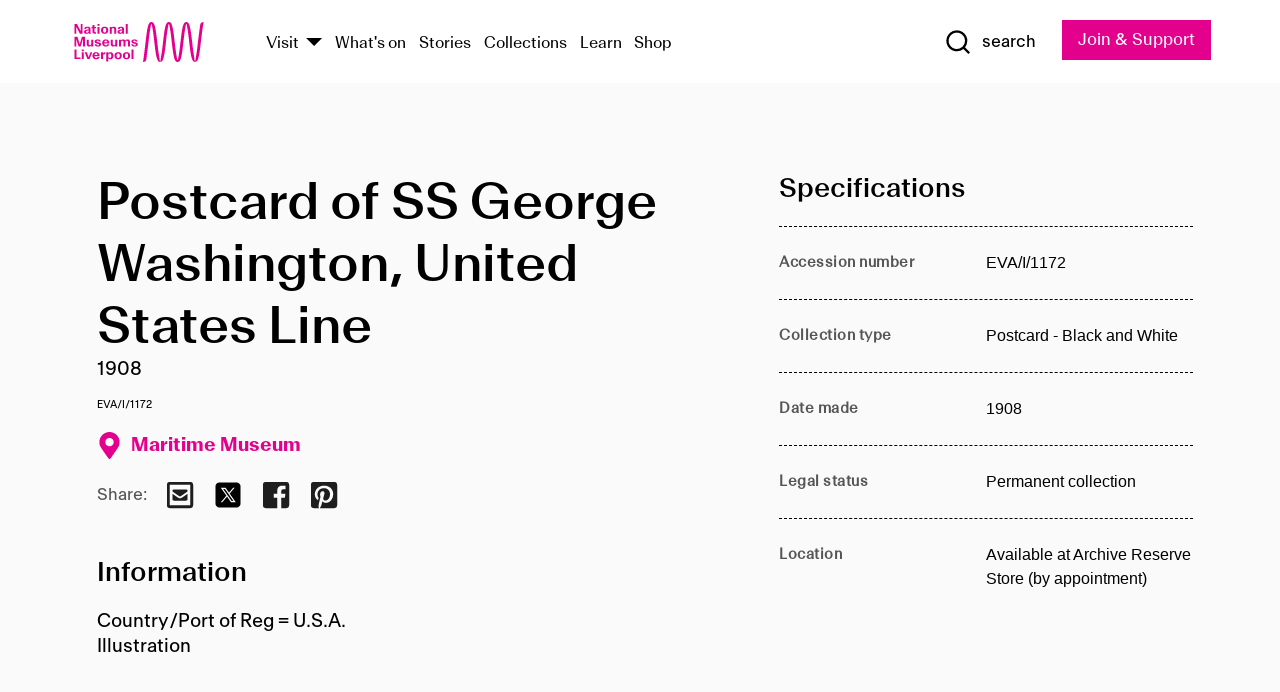

--- FILE ---
content_type: text/html; charset=utf-8
request_url: https://www.liverpoolmuseums.org.uk/artifact/postcard-of-ss-george-washington-united-states-line
body_size: 4850
content:
<!DOCTYPE html><html><head><meta charSet="utf-8"/><meta name="viewport" content="width=device-width"/><title>Postcard of SS George Washington, United States Line | National Museums Liverpool</title><meta name="title" content="Postcard of SS George Washington, United States Line | National Museums Liverpool"/><meta name="description" content="Country/Port of Reg = U.S.A. Illustration"/><meta name="url" content="https://www.liverpoolmuseums.org.uk/artifact/postcard-of-ss-george-washington-united-states-line"/><meta property="og:site_name" content="National Museums Liverpool"/><meta property="og:type" content="Artifact"/><meta property="og:url" content="https://www.liverpoolmuseums.org.uk/artifact/postcard-of-ss-george-washington-united-states-line"/><meta property="og:title" content="Postcard of SS George Washington, United States Line"/><meta property="og:description" content="Country/Port of Reg = U.S.A. Illustration"/><meta name="twitter:card" content="summary"/><meta name="twitter:title" content="Postcard of SS George Washington, United States Line"/><meta name="twitter:site" content="@NML_Muse"/><meta name="twitter:description" content="Country/Port of Reg = U.S.A. Illustration"/><meta name="twitter:url" content="https://content.liverpoolmuseums.org.uk/artifact/postcard-of-ss-george-washington-united-states-line"/><meta property="og:image" content="https://www.liverpoolmuseums.org.uk/static/media/nml-rhodamine-large.jpg"/><meta property="twitter:image" content="https://www.liverpoolmuseums.org.uk/static/media/nml-rhodamine-square.jpg"/><meta name="next-head-count" content="18"/><script src="https://code.jquery.com/jquery-3.5.1.min.js" integrity="sha256-9/aliU8dGd2tb6OSsuzixeV4y/faTqgFtohetphbbj0=" crossorigin="anonymous"></script><script>
              (function(h,o,t,j,a,r){
              h.hj=h.hj||function(){(h.hj.q=h.hj.q||[]).push(arguments)};
              h._hjSettings={hjid:3219582,hjsv:6};
              a=o.getElementsByTagName('head')[0];
              r=o.createElement('script');r.async=1;
              r.src=t+h._hjSettings.hjid+j+h._hjSettings.hjsv;
              a.appendChild(r);
              })(window,document,'https://static.hotjar.com/c/hotjar-','.js?sv=');</script><meta charSet="utf-8"/><link rel="shortcut icon" type="image/x-icon" href="/static/media/favicon.ico"/><script defer="" src="/static/polyfills/svgxuse.min.js"></script><script defer="" src="/static/polyfills/unorm.js"></script><script type="text/javascript">
              _linkedin_partner_id = "6740986";
              window._linkedin_data_partner_ids = window._linkedin_data_partner_ids || [];
              window._linkedin_data_partner_ids.push(_linkedin_partner_id);
            </script><script type="text/javascript">
              (function(l) {
                if (!l) {
                  window.lintrk = function(a, b) { window.lintrk.q.push([a, b]) };
                  window.lintrk.q = [];
                }
                var s = document.getElementsByTagName("script")[0];
                var b = document.createElement("script");
                b.type = "text/javascript";
                b.async = true;
                b.src = "https://snap.licdn.com/li.lms-analytics/insight.min.js";
                s.parentNode.insertBefore(b, s);
              })(window.lintrk);
            </script><noscript><img height="1" width="1" style="display:none" alt="" src="https://px.ads.linkedin.com/collect/?pid=6740986&amp;fmt=gif"/></noscript><link rel="preload" href="/_next/static/css/69a650e1c8d9085a.css" as="style"/><link rel="stylesheet" href="/_next/static/css/69a650e1c8d9085a.css" data-n-g=""/><noscript data-n-css=""></noscript><script defer="" nomodule="" src="/_next/static/chunks/polyfills-c67a75d1b6f99dc8.js"></script><script src="/_next/static/chunks/webpack-d1c608b21d57c472.js" defer=""></script><script src="/_next/static/chunks/framework-d5719ebbbcec5741.js" defer=""></script><script src="/_next/static/chunks/main-c52fcc867bd80df0.js" defer=""></script><script src="/_next/static/chunks/pages/_app-7f8f327192b1f6d2.js" defer=""></script><script src="/_next/static/chunks/75fc9c18-40134325ca6388e2.js" defer=""></script><script src="/_next/static/chunks/2c796e83-7ab690b33a6e2cb9.js" defer=""></script><script src="/_next/static/chunks/26770aaf-e5f75a4589951ba5.js" defer=""></script><script src="/_next/static/chunks/3b9d1622-cb3530196cc04533.js" defer=""></script><script src="/_next/static/chunks/743-6d2ab5d15195f4e7.js" defer=""></script><script src="/_next/static/chunks/853-e7cd37543176a7fa.js" defer=""></script><script src="/_next/static/chunks/278-d902f176211b92d6.js" defer=""></script><script src="/_next/static/chunks/666-3027421fdb5bb7ce.js" defer=""></script><script src="/_next/static/chunks/253-6ee1b430ae4cf66d.js" defer=""></script><script src="/_next/static/chunks/794-f3cae7ad91cb5d07.js" defer=""></script><script src="/_next/static/chunks/2-0d3590ccee6ee82f.js" defer=""></script><script src="/_next/static/chunks/259-887a894390c5e056.js" defer=""></script><script src="/_next/static/chunks/563-79256bec02dde020.js" defer=""></script><script src="/_next/static/chunks/153-4abe4a3e6b4be9e9.js" defer=""></script><script src="/_next/static/chunks/493-b61572e3b7ce598d.js" defer=""></script><script src="/_next/static/chunks/pages/drupal-2abfd4e1db51d38e.js" defer=""></script><script src="/_next/static/ASqhmMd104crkElboZQNn/_buildManifest.js" defer=""></script><script src="/_next/static/ASqhmMd104crkElboZQNn/_ssgManifest.js" defer=""></script><style id="__jsx-897211111">a.jsx-897211111{font-size:1.6rem;}</style><style id="__jsx-2139125512">.button--mailchimp-submit.jsx-2139125512{white-space:nowrap;}</style><style id="__jsx-4154269630">.page-transition-enter{opacity:0;-webkit-transform:translate3d(0,5px,0);-ms-transform:translate3d(0,5px,0);transform:translate3d(0,5px,0);}.page-transition-enter-active{opacity:1;-webkit-transform:translate3d(0,0,0);-ms-transform:translate3d(0,0,0);transform:translate3d(0,0,0);-webkit-transition:opacity 200ms,-webkit-transform 200ms;-webkit-transition:opacity 200ms,transform 200ms;transition:opacity 200ms,transform 200ms;}.page-transition-exit{opacity:1;}.page-transition-exit-active{opacity:0;-webkit-transition:opacity 200ms;transition:opacity 200ms;}</style></head><body><noscript><iframe title="GTM" src="https://www.googletagmanager.com/ns.html?id=GTM-TH4M7B" height="0" width="0" style="display:none;visibility:hidden"></iframe></noscript><div id="__next"><div id="all" class="jsx-4154269630"><header class="section header header--primary" role="banner"><div class="u--in u--lane"><div class="columns is-mobile is-vcentered"><div class="column is-narrow is-hidden-desktop"><button type="button" aria-controls="navi" class="burger burger--squeeze" aria-label="toggle site navigation" aria-expanded="false" data-behaviour="toggle-visibility"><div class="burger__lines" aria-hidden="true"></div><span class="visuallyhidden">toggle site navigation</span></button></div><div class="column is-narrow"><a class="nml-logo" href="/"><span class="nml-logo__small"><img src="/static/images/logos/nml-rhodamine-large.svg" alt="National Museums Liverpool - Homepage"/></span><span class="nml-logo__text vh">National Museums Liverpool</span></a></div><div class="column"><div id="navi" class=""><div class="columns is-gapless is-desktop is-vcentered"><div class="column"><nav id="nav--primary" class="nav nav--primary nav--cms" role="navigation" itemscope="" itemType="https://schema.org/SiteNavigationElement" aria-label="Primary navigation"><h2 class="">Main menu</h2><ul class="menu"><li class="menu__item menu__item--parent
            
            "><a href="/visit">Visit</a><button type="button" aria-controls="subnav" aria-haspopup="true" aria-expanded="false" aria-label="Show Venues" class="toggle toggle--arrow" data-behaviour="toggle-visibility"><span class="visuallyhidden">show venues</span></button><div class="menu__subnav search--hide" id="subnav" aria-hidden="true"><div class="u--lane"><div class="venues venues--text"><a class="venue logo" aria-label="Museum of Liverpool" href="/museum-of-liverpool">Museum of Liverpool</a><a class="venue logo" aria-label="World Museum" href="/world-museum">World Museum</a><a class="venue logo" aria-label="International Slavery Museum" href="/international-slavery-museum">International Slavery Museum</a><a class="venue logo" aria-label="Maritime Museum" href="/maritime-museum">Maritime Museum</a><a class="venue logo" aria-label="Walker Art Gallery" href="/walker-art-gallery">Walker Art Gallery</a><a class="venue logo" aria-label="Sudley House" href="/sudley-house">Sudley House</a><a class="venue logo" aria-label="Lady Lever Art Gallery" href="/lady-lever-art-gallery">Lady Lever Art Gallery</a></div></div></div></li><li class="menu__item "><a href="/whatson">What&#x27;s on</a></li><li class="menu__item "><a href="/stories">Stories</a></li><li class="menu__item "><a href="/collections">Collections</a></li><li class="menu__item "><a href="/learn/schools-home">Learn</a></li><li class="menu__item"><a href="https://national-museums-liverpool.myshopify.com">Shop</a></li></ul></nav></div><div class="column is-narrow is-hidden-touch"><button type="button" aria-controls="search" aria-expanded="false" aria-label="Show Search" class="show-search-toggle toggle" data-behaviour="toggle-visibility"><span class="toggle__icon"><svg xmlns="http://www.w3.org/2000/svg" xmlns:xlink="http://www.w3.org/1999/xlink" class="svg svg--icon" aria-hidden="true" focusable="false"><use xlink:href="/static/images/sprite.svg#glyph-search"></use></svg></span><span class="toggle__text"><span class="visuallyhidden">toggle</span>search</span></button></div></div></div></div><div class="column is-narrow"><a type="button" class="jsx-897211111 button button--special " href="/join-and-support"><span class="jsx-897211111 button__label">Join &amp; Support</span><span class="jsx-897211111 button__triangle"></span></a></div></div></div></header><main class="jsx-4154269630"><div class="page-transition-enter"><section class="section section--artifact section--alt"><div class="u--in u--lane"><div class="section__body"><div class="columns is-variable is-7 is-desktop"><div class="column"><section class="section section--alt"><div class="u--in u--lane"><div><h1 class="h--1">Postcard of SS George Washington, United States Line</h1><div class="placard__info"></div><div class="placard__uuid">EVA/I/1172</div><div></div><div class="placard__info placard__info--share"></div></div><h3 class="artifact__section-header">Information</h3><div class="cms"><div class="section__intro" style="white-space:pre-wrap">Country/Port of Reg = U.S.A.
Illustration</div></div></div></section></div><div class="column is-5-desktop"><div class="artifact__accordion u--in u--lane"></div></div></div></div></div></section></div></main><footer><section class="section section--venues"><div class="u--in u--lane"><div class="venues "><a class="venue logo" aria-label="Museum of Liverpool" href="/museum-of-liverpool"><svg xmlns="http://www.w3.org/2000/svg" xmlns:xlink="http://www.w3.org/1999/xlink" class="svg svg--icon" aria-hidden="true" focusable="false"><use xlink:href="/static/images/sprite.svg#glyph-venue-ml--v"></use></svg></a><a class="venue logo" aria-label="World Museum" href="/world-museum"><svg xmlns="http://www.w3.org/2000/svg" xmlns:xlink="http://www.w3.org/1999/xlink" class="svg svg--icon" aria-hidden="true" focusable="false"><use xlink:href="/static/images/sprite.svg#glyph-venue-wm--v"></use></svg></a><a class="venue logo" aria-label="International Slavery Museum" href="/international-slavery-museum"><svg xmlns="http://www.w3.org/2000/svg" xmlns:xlink="http://www.w3.org/1999/xlink" class="svg svg--icon" aria-hidden="true" focusable="false"><use xlink:href="/static/images/sprite.svg#glyph-venue-is--v"></use></svg></a><a class="venue logo" aria-label="Maritime Museum" href="/maritime-museum"><svg xmlns="http://www.w3.org/2000/svg" xmlns:xlink="http://www.w3.org/1999/xlink" class="svg svg--icon" aria-hidden="true" focusable="false"><use xlink:href="/static/images/sprite.svg#glyph-venue-mm--v"></use></svg></a><a class="venue logo" aria-label="Walker Art Gallery" href="/walker-art-gallery"><svg xmlns="http://www.w3.org/2000/svg" xmlns:xlink="http://www.w3.org/1999/xlink" class="svg svg--icon" aria-hidden="true" focusable="false"><use xlink:href="/static/images/sprite.svg#glyph-venue-wa--v"></use></svg></a><a class="venue logo" aria-label="Sudley House" href="/sudley-house"><svg xmlns="http://www.w3.org/2000/svg" xmlns:xlink="http://www.w3.org/1999/xlink" class="svg svg--icon" aria-hidden="true" focusable="false"><use xlink:href="/static/images/sprite.svg#glyph-venue-sh--v"></use></svg></a><a class="venue logo" aria-label="Lady Lever Art Gallery" href="/lady-lever-art-gallery"><svg xmlns="http://www.w3.org/2000/svg" xmlns:xlink="http://www.w3.org/1999/xlink" class="svg svg--icon" aria-hidden="true" focusable="false"><use xlink:href="/static/images/sprite.svg#glyph-venue-ll--v"></use></svg></a></div></div></section><section class="section section--bigfoot"><div class="u--in u--lane"><div class="bigfoot"><div class="columns is-mobile is-multiline"><div class="column is-half-touch"><span class="bigfoot__heading">About</span></div><div class="column is-half-touch"><span class="bigfoot__heading">Support</span></div><div class="column is-half-touch"><span class="bigfoot__heading">Resource</span></div><div class="column is-half-touch"><span class="bigfoot__heading">Venue hire</span></div><div class="column is-4-desktop is-full-touch"><span class="bigfoot__heading">Stay in touch</span><p>Receive news about National Museums Liverpool, exhibitions, events and more.</p><fieldset class="jsx-2139125512"><legend aria-hidden="true" class="jsx-2139125512 visuallyhidden">Email Signup</legend><div class="jsx-2139125512 email-input"><label for="email-signup" class="jsx-2139125512 visuallyhidden">Email Address</label><a href="/sign-up" class="jsx-2139125512"><button type="submit" class="jsx-2139125512 button button--solid button--mailchimp-submit">Sign up</button></a></div></fieldset></div></div><div class="bigfoot__social"><div class="social-channels"><div class="columns is-centered"><div class="column is-narrow"><a href="https://www.youtube.com/user/NMLWebTeam" class="channel channel--youtube"><span class="channel__icon"><svg xmlns="http://www.w3.org/2000/svg" xmlns:xlink="http://www.w3.org/1999/xlink" class="svg svg--icon" aria-hidden="true" focusable="false"><use xlink:href="/static/images/sprite.svg#glyph-youtube"></use></svg></span><span class="channel__name">Subscribe to our YouTube Channel</span></a></div></div></div></div></div></div></section><section class="section section--colophon"><div class="u--in u--lane"><div class="colophon"><div class="columns is-mobile"><div class="column has-text-centered-touch"><p>© <!-- -->2026<!-- --> National Museums Liverpool. All rights reserved.</p></div><div class="column has-text-centered-touch is-narrow"><ul class="foot_links"><li><a href="/privacy">Privacy</a></li><li><a href="/modern-slavery-statement">Modern Slavery Statement</a></li><li><a href="/cookies">Cookies</a></li><li><a href="/accessibility">Accessibility Statement</a></li></ul></div></div></div></div></section></footer><button type="button" id="back-to-top" class="" aria-label="Back to top"><svg xmlns="http://www.w3.org/2000/svg" xmlns:xlink="http://www.w3.org/1999/xlink" class="svg svg--icon" aria-hidden="true" focusable="false"><use xlink:href="/static/images/sprite.svg#glyph-arrow-up"></use></svg></button></div></div><script id="__NEXT_DATA__" type="application/json">{"props":{"pageProps":{"data":{"type":"node--artifact","id":"d3ec86d5-13e3-42f5-844b-a02a971674ce","links":{"self":{"href":"https://content.liverpoolmuseums.org.uk/jsonapi/node/artifact/d3ec86d5-13e3-42f5-844b-a02a971674ce?resourceVersion=id%3A119602"},"working-copy":{"href":"https://content.liverpoolmuseums.org.uk/jsonapi/node/artifact/d3ec86d5-13e3-42f5-844b-a02a971674ce?resourceVersion=rel%3Aworking-copy"}},"attributes":{"drupal_internal__nid":98120,"drupal_internal__vid":119602,"langcode":"en","revision_timestamp":"2022-02-13T18:38:34+00:00","status":true,"title":"Postcard of SS George Washington, United States Line","created":"2022-02-13T18:38:34+00:00","changed":"2025-10-18T21:29:02+00:00","promote":true,"sticky":false,"default_langcode":true,"revision_translation_affected":true,"moderation_state":null,"metatag":null,"metatag_normalized":[{"tag":"meta","attributes":{"name":"title","content":"Postcard of SS George Washington, United States Line | National Museums Liverpool"}},{"tag":"meta","attributes":{"name":"description","content":"Country/Port of Reg = U.S.A. Illustration"}},{"tag":"link","attributes":{"rel":"canonical","href":"https://www.liverpoolmuseums.org.uk/artifact/postcard-of-ss-george-washington-united-states-line"}},{"tag":"meta","attributes":{"property":"og:site_name","content":"National Museums Liverpool"}},{"tag":"meta","attributes":{"property":"og:type","content":"Artifact"}},{"tag":"meta","attributes":{"property":"og:url","content":"https://www.liverpoolmuseums.org.uk/artifact/postcard-of-ss-george-washington-united-states-line"}},{"tag":"meta","attributes":{"property":"og:title","content":"Postcard of SS George Washington, United States Line"}},{"tag":"meta","attributes":{"property":"og:description","content":"Country/Port of Reg = U.S.A. Illustration"}},{"tag":"meta","attributes":{"name":"twitter:card","content":"summary"}},{"tag":"meta","attributes":{"name":"twitter:title","content":"Postcard of SS George Washington, United States Line"}},{"tag":"meta","attributes":{"name":"twitter:site","content":"@NML_Muse"}},{"tag":"meta","attributes":{"name":"twitter:description","content":"Country/Port of Reg = U.S.A. Illustration"}},{"tag":"meta","attributes":{"name":"twitter:url","content":"https://content.liverpoolmuseums.org.uk/artifact/postcard-of-ss-george-washington-united-states-line"}}],"path":{"alias":"/artifact/postcard-of-ss-george-washington-united-states-line","pid":7439537,"langcode":"en"},"publish_on":null,"unpublish_on":null,"publish_state":null,"unpublish_state":null,"field_collector":null,"field_credit_line":null,"field_culture":null,"field_datecollected":null,"field_date_collected":"1908","field_description":"Country/Port of Reg = U.S.A.\r\nIllustration","field_display_on":null,"field_inscription":null,"field_itemname":"Postcard - Black and White","field_legal_status":"PERMANENT COLLECTION","field_locationname":"Available at Archive Reserve Store (by appointment)","field_maker":null,"field_materials":null,"field_measurements":null,"field_meta_tags":null,"field_mimsy_id":"504031","field_note":null,"field_number":"EVA/I/1172","field_on_display":true,"field_other_numbers":["Accession Number: MMM.1983.3258"],"field_other_people":[],"field_other_places":[],"field_placecollected":null,"field_placemade":null,"field_provenance":[],"field_publications":[],"field_related_events":[],"field_venue_code":"mm","field_whole_part":"ITEM"},"relationships":{"node_type":{"data":{"type":"node_type--node_type","id":"56adde85-2bce-4168-95b9-5c731d7a0706","meta":{"drupal_internal__target_id":"artifact"}},"links":{"related":{"href":"https://content.liverpoolmuseums.org.uk/jsonapi/node/artifact/d3ec86d5-13e3-42f5-844b-a02a971674ce/node_type?resourceVersion=id%3A119602"},"self":{"href":"https://content.liverpoolmuseums.org.uk/jsonapi/node/artifact/d3ec86d5-13e3-42f5-844b-a02a971674ce/relationships/node_type?resourceVersion=id%3A119602"}}},"revision_uid":{"data":{"type":"user--user","id":"05537a0d-b2f4-450a-b177-04d1cce7cc84","meta":{"drupal_internal__target_id":1}},"links":{"related":{"href":"https://content.liverpoolmuseums.org.uk/jsonapi/node/artifact/d3ec86d5-13e3-42f5-844b-a02a971674ce/revision_uid?resourceVersion=id%3A119602"},"self":{"href":"https://content.liverpoolmuseums.org.uk/jsonapi/node/artifact/d3ec86d5-13e3-42f5-844b-a02a971674ce/relationships/revision_uid?resourceVersion=id%3A119602"}}},"uid":{"data":{"type":"user--user","id":"05537a0d-b2f4-450a-b177-04d1cce7cc84","meta":{"drupal_internal__target_id":1}},"links":{"related":{"href":"https://content.liverpoolmuseums.org.uk/jsonapi/node/artifact/d3ec86d5-13e3-42f5-844b-a02a971674ce/uid?resourceVersion=id%3A119602"},"self":{"href":"https://content.liverpoolmuseums.org.uk/jsonapi/node/artifact/d3ec86d5-13e3-42f5-844b-a02a971674ce/relationships/uid?resourceVersion=id%3A119602"}}},"field_add_paragraph":{"data":[],"links":{"related":{"href":"https://content.liverpoolmuseums.org.uk/jsonapi/node/artifact/d3ec86d5-13e3-42f5-844b-a02a971674ce/field_add_paragraph?resourceVersion=id%3A119602"},"self":{"href":"https://content.liverpoolmuseums.org.uk/jsonapi/node/artifact/d3ec86d5-13e3-42f5-844b-a02a971674ce/relationships/field_add_paragraph?resourceVersion=id%3A119602"}}},"field_collections":{"data":[{"type":"node--collection","id":"25e7f19e-d684-465b-8147-80d644c06197","meta":{"drupal_internal__target_id":49506}}],"links":{"related":{"href":"https://content.liverpoolmuseums.org.uk/jsonapi/node/artifact/d3ec86d5-13e3-42f5-844b-a02a971674ce/field_collections?resourceVersion=id%3A119602"},"self":{"href":"https://content.liverpoolmuseums.org.uk/jsonapi/node/artifact/d3ec86d5-13e3-42f5-844b-a02a971674ce/relationships/field_collections?resourceVersion=id%3A119602"}}},"field_curated_by":{"data":null,"links":{"related":{"href":"https://content.liverpoolmuseums.org.uk/jsonapi/node/artifact/d3ec86d5-13e3-42f5-844b-a02a971674ce/field_curated_by?resourceVersion=id%3A119602"},"self":{"href":"https://content.liverpoolmuseums.org.uk/jsonapi/node/artifact/d3ec86d5-13e3-42f5-844b-a02a971674ce/relationships/field_curated_by?resourceVersion=id%3A119602"}}},"field_image_object":{"data":[],"links":{"related":{"href":"https://content.liverpoolmuseums.org.uk/jsonapi/node/artifact/d3ec86d5-13e3-42f5-844b-a02a971674ce/field_image_object?resourceVersion=id%3A119602"},"self":{"href":"https://content.liverpoolmuseums.org.uk/jsonapi/node/artifact/d3ec86d5-13e3-42f5-844b-a02a971674ce/relationships/field_image_object?resourceVersion=id%3A119602"}}},"field_interest_categories":{"data":[],"links":{"related":{"href":"https://content.liverpoolmuseums.org.uk/jsonapi/node/artifact/d3ec86d5-13e3-42f5-844b-a02a971674ce/field_interest_categories?resourceVersion=id%3A119602"},"self":{"href":"https://content.liverpoolmuseums.org.uk/jsonapi/node/artifact/d3ec86d5-13e3-42f5-844b-a02a971674ce/relationships/field_interest_categories?resourceVersion=id%3A119602"}}},"field_themes":{"data":[],"links":{"related":{"href":"https://content.liverpoolmuseums.org.uk/jsonapi/node/artifact/d3ec86d5-13e3-42f5-844b-a02a971674ce/field_themes?resourceVersion=id%3A119602"},"self":{"href":"https://content.liverpoolmuseums.org.uk/jsonapi/node/artifact/d3ec86d5-13e3-42f5-844b-a02a971674ce/relationships/field_themes?resourceVersion=id%3A119602"}}},"field_venue":{"data":{"type":"node--venue","id":"570b9ddd-7525-496c-8a04-aa462b5231ea","meta":{"drupal_internal__target_id":12}},"links":{"related":{"href":"https://content.liverpoolmuseums.org.uk/jsonapi/node/artifact/d3ec86d5-13e3-42f5-844b-a02a971674ce/field_venue?resourceVersion=id%3A119602"},"self":{"href":"https://content.liverpoolmuseums.org.uk/jsonapi/node/artifact/d3ec86d5-13e3-42f5-844b-a02a971674ce/relationships/field_venue?resourceVersion=id%3A119602"}}}}},"relationships":{"node_type":{"data":{"type":"node_type--node_type","id":"56adde85-2bce-4168-95b9-5c731d7a0706","meta":{"drupal_internal__target_id":"artifact"}},"links":{"related":{"href":"https://content.liverpoolmuseums.org.uk/jsonapi/node/artifact/d3ec86d5-13e3-42f5-844b-a02a971674ce/node_type?resourceVersion=id%3A119602"},"self":{"href":"https://content.liverpoolmuseums.org.uk/jsonapi/node/artifact/d3ec86d5-13e3-42f5-844b-a02a971674ce/relationships/node_type?resourceVersion=id%3A119602"}}},"revision_uid":{"data":{"type":"user--user","id":"05537a0d-b2f4-450a-b177-04d1cce7cc84","meta":{"drupal_internal__target_id":1}},"links":{"related":{"href":"https://content.liverpoolmuseums.org.uk/jsonapi/node/artifact/d3ec86d5-13e3-42f5-844b-a02a971674ce/revision_uid?resourceVersion=id%3A119602"},"self":{"href":"https://content.liverpoolmuseums.org.uk/jsonapi/node/artifact/d3ec86d5-13e3-42f5-844b-a02a971674ce/relationships/revision_uid?resourceVersion=id%3A119602"}}},"uid":{"data":{"type":"user--user","id":"05537a0d-b2f4-450a-b177-04d1cce7cc84","meta":{"drupal_internal__target_id":1}},"links":{"related":{"href":"https://content.liverpoolmuseums.org.uk/jsonapi/node/artifact/d3ec86d5-13e3-42f5-844b-a02a971674ce/uid?resourceVersion=id%3A119602"},"self":{"href":"https://content.liverpoolmuseums.org.uk/jsonapi/node/artifact/d3ec86d5-13e3-42f5-844b-a02a971674ce/relationships/uid?resourceVersion=id%3A119602"}}},"field_add_paragraph":{"data":[],"links":{"related":{"href":"https://content.liverpoolmuseums.org.uk/jsonapi/node/artifact/d3ec86d5-13e3-42f5-844b-a02a971674ce/field_add_paragraph?resourceVersion=id%3A119602"},"self":{"href":"https://content.liverpoolmuseums.org.uk/jsonapi/node/artifact/d3ec86d5-13e3-42f5-844b-a02a971674ce/relationships/field_add_paragraph?resourceVersion=id%3A119602"}}},"field_collections":{"data":[{"type":"node--collection","id":"25e7f19e-d684-465b-8147-80d644c06197","meta":{"drupal_internal__target_id":49506}}],"links":{"related":{"href":"https://content.liverpoolmuseums.org.uk/jsonapi/node/artifact/d3ec86d5-13e3-42f5-844b-a02a971674ce/field_collections?resourceVersion=id%3A119602"},"self":{"href":"https://content.liverpoolmuseums.org.uk/jsonapi/node/artifact/d3ec86d5-13e3-42f5-844b-a02a971674ce/relationships/field_collections?resourceVersion=id%3A119602"}}},"field_curated_by":{"data":null,"links":{"related":{"href":"https://content.liverpoolmuseums.org.uk/jsonapi/node/artifact/d3ec86d5-13e3-42f5-844b-a02a971674ce/field_curated_by?resourceVersion=id%3A119602"},"self":{"href":"https://content.liverpoolmuseums.org.uk/jsonapi/node/artifact/d3ec86d5-13e3-42f5-844b-a02a971674ce/relationships/field_curated_by?resourceVersion=id%3A119602"}}},"field_image_object":{"data":[],"links":{"related":{"href":"https://content.liverpoolmuseums.org.uk/jsonapi/node/artifact/d3ec86d5-13e3-42f5-844b-a02a971674ce/field_image_object?resourceVersion=id%3A119602"},"self":{"href":"https://content.liverpoolmuseums.org.uk/jsonapi/node/artifact/d3ec86d5-13e3-42f5-844b-a02a971674ce/relationships/field_image_object?resourceVersion=id%3A119602"}}},"field_interest_categories":{"data":[],"links":{"related":{"href":"https://content.liverpoolmuseums.org.uk/jsonapi/node/artifact/d3ec86d5-13e3-42f5-844b-a02a971674ce/field_interest_categories?resourceVersion=id%3A119602"},"self":{"href":"https://content.liverpoolmuseums.org.uk/jsonapi/node/artifact/d3ec86d5-13e3-42f5-844b-a02a971674ce/relationships/field_interest_categories?resourceVersion=id%3A119602"}}},"field_themes":{"data":[],"links":{"related":{"href":"https://content.liverpoolmuseums.org.uk/jsonapi/node/artifact/d3ec86d5-13e3-42f5-844b-a02a971674ce/field_themes?resourceVersion=id%3A119602"},"self":{"href":"https://content.liverpoolmuseums.org.uk/jsonapi/node/artifact/d3ec86d5-13e3-42f5-844b-a02a971674ce/relationships/field_themes?resourceVersion=id%3A119602"}}},"field_venue":{"data":{"type":"node--venue","id":"570b9ddd-7525-496c-8a04-aa462b5231ea","meta":{"drupal_internal__target_id":12}},"links":{"related":{"href":"https://content.liverpoolmuseums.org.uk/jsonapi/node/artifact/d3ec86d5-13e3-42f5-844b-a02a971674ce/field_venue?resourceVersion=id%3A119602"},"self":{"href":"https://content.liverpoolmuseums.org.uk/jsonapi/node/artifact/d3ec86d5-13e3-42f5-844b-a02a971674ce/relationships/field_venue?resourceVersion=id%3A119602"}}}},"venueRef":"570b9ddd-7525-496c-8a04-aa462b5231ea","paragraphs":[],"metatags":[{"content":"Postcard of SS George Washington, United States Line | National Museums Liverpool","name":"title"},{"content":"Country/Port of Reg = U.S.A. Illustration","name":"description"},{"name":"url","content":"https://www.liverpoolmuseums.org.uk/artifact/postcard-of-ss-george-washington-united-states-line"},{"content":"National Museums Liverpool","property":"og:site_name"},{"content":"Artifact","property":"og:type"},{"content":"https://www.liverpoolmuseums.org.uk/artifact/postcard-of-ss-george-washington-united-states-line","property":"og:url"},{"content":"Postcard of SS George Washington, United States Line","property":"og:title"},{"content":"Country/Port of Reg = U.S.A. Illustration","property":"og:description"},{"content":"summary","name":"twitter:card"},{"content":"Postcard of SS George Washington, United States Line","name":"twitter:title"},{"content":"@NML_Muse","name":"twitter:site"},{"content":"Country/Port of Reg = U.S.A. Illustration","name":"twitter:description"},{"content":"https://content.liverpoolmuseums.org.uk/artifact/postcard-of-ss-george-washington-united-states-line","name":"twitter:url"}]}},"page":"/drupal","query":{"reqPath":"/artifact/postcard-of-ss-george-washington-united-states-line","nodeType":"node--artifact"},"buildId":"ASqhmMd104crkElboZQNn","isFallback":false,"customServer":true,"gip":true,"appGip":true,"scriptLoader":[]}</script></body></html>